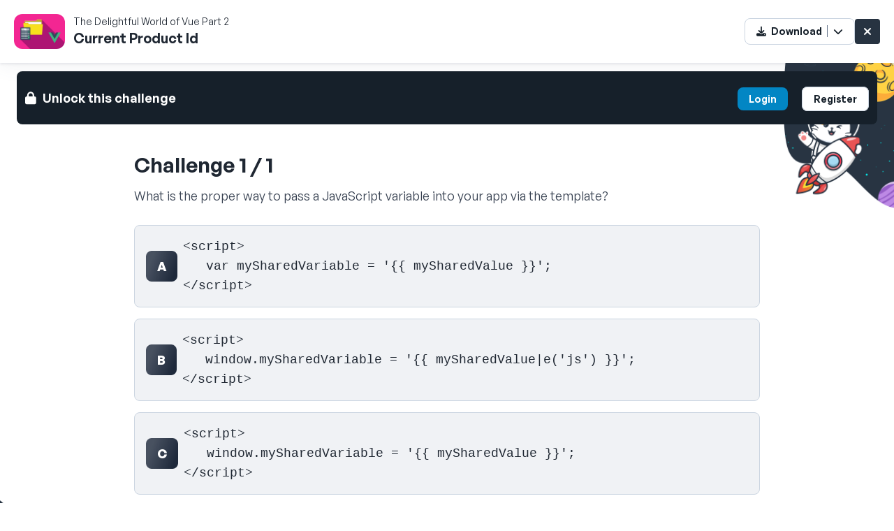

--- FILE ---
content_type: text/html; charset=UTF-8
request_url: https://symfonycasts.com/screencast/vue2/product-context/activity/416
body_size: 4080
content:
<!DOCTYPE html>
<html lang="en" class="scroll-smooth ">
<head prefix="og: http://ogp.me/ns#">
    <meta charset="utf-8">
    <meta http-equiv="X-UA-Compatible" content="IE=edge">
    <meta name="viewport" content="width=device-width, initial-scale=1">
    <meta name="description" content="Can you solve the challenge? &lt;p&gt;What is the proper way to pass a JavaScript variable into your app via the template?&lt;/p&gt;
">
    <link rel="canonical" href="https://symfonycasts.com/screencast/vue2/product-context/activity/416">        <meta property="og:image" content="https://symfonycasts.com/build/images/og-sfcasts.89bb7107.png">
    <title>Challenge #1 for Current Product Id | SymfonyCasts</title>

            <link rel="stylesheet" href="https://symfonycasts.com/build/150.42a35cc8.css" data-turbo-track="reload"><link rel="stylesheet" href="https://symfonycasts.com/build/tailwind.76cc7e2c.css" data-turbo-track="reload">

        <link rel="preconnect" href="https://kit.fontawesome.com">
        <link rel="preconnect" href="https://api.fontshare.com">
        <link rel="stylesheet" href="https://kit.fontawesome.com/f44096511e.css" crossorigin="anonymous">
    
                                            <script async defer src="https://sa.symfonycasts.com/latest.js"></script>
                    
        <script src="https://symfonycasts.com/build/runtime.831caf02.js" defer data-turbo-track="reload"></script><script src="https://symfonycasts.com/build/8764.79cb6dbe.js" defer data-turbo-track="reload"></script><script src="https://symfonycasts.com/build/560.7017a8cd.js" defer data-turbo-track="reload"></script><script src="https://symfonycasts.com/build/4987.fd46174f.js" defer data-turbo-track="reload"></script><script src="https://symfonycasts.com/build/2139.6951114b.js" defer data-turbo-track="reload"></script><script src="https://symfonycasts.com/build/2624.eedc0a93.js" defer data-turbo-track="reload"></script><script src="https://symfonycasts.com/build/1862.cd99a41b.js" defer data-turbo-track="reload"></script><script src="https://symfonycasts.com/build/4430.b8f58b3a.js" defer data-turbo-track="reload"></script><script src="https://symfonycasts.com/build/9698.57fac696.js" defer data-turbo-track="reload"></script><script src="https://symfonycasts.com/build/tailwind.67a06e99.js" defer data-turbo-track="reload"></script>
    
    
</head>
<body
        data-controller="preserve-hash"
        class="min-h-screen bg-white text-black-8 dark:text-white dark:bg-black-9"
        data-user-id=""
                data-is-dark-mode-on="false"
                data-dark-mode-disabled="false"
        >
    <turbo-stream action="append" target="js-flash-messages">
    <template>
        
        
        
                
                
            </template>
</turbo-stream>


    <main class="mx-auto">
        <div class="p-5" style="box-shadow: 0px 6.352px 25.409px 0px rgba(88, 102, 126, 0.08), 0px 1.588px 3.176px 0px rgba(88, 102, 126, 0.12);">
            <div class="flex justify-between">
                <div class="flex">
                    <div style="background-image: url(https://symfonycasts.com/static/media/cache/course_video_poster_large/uploads/screencast/vue2/vue2-902.png);" class="bg-cover bg-center h-[50px] w-[73px] rounded-xl">    </div>
                    <div class="ml-3 md:self-center">
                        <div class="text-sm">The Delightful World of Vue Part 2</div>
                        <div class="text-xl font-semibold">Current Product Id</div>
                    </div>
                </div>
                <div class="flex flex-col md:flex-row gap-2">
                                        <div class="flex gap-2 justify-end">
                        <div class="self-center shrink-0">


        
            <div data-controller="dropdown" data-dropdown-placement-value="bottom-end" data-dropdown-offset-value="10">
            <button
                class="btn-secondary-sm ml-2 js-course-download-btn"
                data-action="dropdown#toggle"
            >
                    <span><i class="fa fa-download"></i></span>
    <span class="hidden px-1 lg:inline">Download</span>
    <span class="px-1 border-l border-black-5"></span>
    <i class="fa fa-chevron-down"></i>

            </button>

            <ul data-dropdown-target="block" class="absolute text-sm z-10 hidden w-auto bg-white divide-gray-100 rounded-lg shadow dark:bg-gray-700 dark:divide-gray-600 py-2">
                                                                                                    <li><span  data-controller="tooltip" data-tooltip-offset-value="10" data-tooltip-placement-value="left"
    data-action="focusin->tooltip#mouseEnter focusout->tooltip#mouseLeave open->tooltip#mouseEnter"
>
            <a class="block px-4 py-2 hover:bg-gray-100 dark:hover:bg-gray-600 dark:hover:text-white" href="javascript:void(0)" data-turbo="false" rel="nofollow">
            <i class="fal fa-code fa-fw mr-2 py-1"></i>Course Code
            <span class="sr-only">Subscribe to download the code!</span>
        </a>
    
            
    <div data-tooltip-target="block" class=" hidden absolute z-50 inline-block p-2 text-sm text-gray-500 duration-0 bg-white border border-gray-200 rounded-lg shadow-sm dark:text-gray-400 dark:bg-gray-800 dark:border-gray-600">
                    <div class="text-center" data-tooltip-target="content">Subscribe to download the code!</div>
                <div data-tooltip-target="arrow" class="w-[10px] h-[10px] z-10 absolute bg-white border-t border-l border-gray-200 dark:border-gray-600 dark:bg-gray-800"></div>
    </div>
</span>
        
    </li>

                                                            <li><span  data-controller="tooltip" data-tooltip-offset-value="10" data-tooltip-placement-value="left"
    data-action="focusin->tooltip#mouseEnter focusout->tooltip#mouseLeave open->tooltip#mouseEnter"
>
            <a class="block px-4 py-2 hover:bg-gray-100 dark:hover:bg-gray-600 dark:hover:text-white" href="javascript:void(0)" data-turbo="false" rel="nofollow">
            <i class="fal fa-video fa-fw mr-2 py-1"></i>This Video
            <span class="sr-only">Subscribe to download the video!</span>
        </a>
    
            
    <div data-tooltip-target="block" class=" hidden absolute z-50 inline-block p-2 text-sm text-gray-500 duration-300 bg-white border border-gray-200 rounded-lg shadow-sm dark:text-gray-400 dark:bg-gray-800 dark:border-gray-600">
                    <div class="text-center" data-tooltip-target="content">Subscribe to download the video!</div>
                <div data-tooltip-target="arrow" class="w-[10px] h-[10px] z-10 absolute bg-white border-t border-l border-gray-200 dark:border-gray-600 dark:bg-gray-800"></div>
    </div>
</span>
        
    </li>

                                                            <li><span  data-controller="tooltip" data-tooltip-offset-value="10" data-tooltip-placement-value="left"
    data-action="focusin->tooltip#mouseEnter focusout->tooltip#mouseLeave open->tooltip#mouseEnter"
>
            <a class="block px-4 py-2 hover:bg-gray-100 dark:hover:bg-gray-600 dark:hover:text-white" href="javascript:void(0)" data-turbo="false" rel="nofollow">
            <i class="fal fa-closed-captioning fa-fw mr-2 py-1"></i>Subtitles
            <span class="sr-only">Subscribe to download the subtitles!</span>
        </a>
    
            
    <div data-tooltip-target="block" class=" hidden absolute z-50 inline-block p-2 text-sm text-gray-500 duration-300 bg-white border border-gray-200 rounded-lg shadow-sm dark:text-gray-400 dark:bg-gray-800 dark:border-gray-600">
                    <div class="text-center" data-tooltip-target="content">Subscribe to download the subtitles!</div>
                <div data-tooltip-target="arrow" class="w-[10px] h-[10px] z-10 absolute bg-white border-t border-l border-gray-200 dark:border-gray-600 dark:bg-gray-800"></div>
    </div>
</span>
        
    </li>

                                        <li><span  data-controller="tooltip" data-tooltip-offset-value="10" data-tooltip-placement-value="left"
    data-action="focusin->tooltip#mouseEnter focusout->tooltip#mouseLeave open->tooltip#mouseEnter"
>
            <a class="block px-4 py-2 hover:bg-gray-100 dark:hover:bg-gray-600 dark:hover:text-white" href="javascript:void(0)" data-turbo="false" rel="nofollow">
            <i class="fal fa-book fa-fw mr-2 py-1"></i>Course Script
            <span class="sr-only">Subscribe to download the script!</span>
        </a>
    
            
    <div data-tooltip-target="block" class=" hidden absolute z-50 inline-block p-2 text-sm text-gray-500 duration-300 bg-white border border-gray-200 rounded-lg shadow-sm dark:text-gray-400 dark:bg-gray-800 dark:border-gray-600">
                    <div class="text-center" data-tooltip-target="content">Subscribe to download the script!</div>
                <div data-tooltip-target="arrow" class="w-[10px] h-[10px] z-10 absolute bg-white border-t border-l border-gray-200 dark:border-gray-600 dark:bg-gray-800"></div>
    </div>
</span>
        
    </li>

            </ul>
        </div>
    
</div>
                        <a href="/screencast/vue2/product-context" target="_top" class="py-1.5 px-3 bg-black-7 hover:bg-black-9 rounded text-white self-center ">
                            <i class="fa-solid fa-xmark"></i>
                        </a>
                    </div>
                </div>
            </div>
        </div>
        <div class="bg-[url('../images/astrokitty.png')] h-52 w-40 bg-cover bg-no-repeat absolute right-0"></div>
        <div class="max-w-screen-xl px-3 mx-auto mt-3 relative z-10">
                                                                                                                    
                <div class="bg-black-9 dark:bg-black-2 rounded-lg p-3 my-3 mx-3 z-5 relative">
                    <div class="text-left text-lg font-semibold my-3 flex justify-between">
                        <div class="text-white dark:text-black-9">
                            <i class="fa-solid fa-lock">&nbsp;</i>
                            Unlock this challenge
                        </div>
                        <div>
                                                    <a class="btn-blue-sm mr-2" target="_top" href="/login?return_path=/screencast/vue2/product-context/activity/416">Login</a>
                        <a class="btn-secondary-sm ml-2" target="_top" href="/signup?return_path=/screencast/vue2/product-context/activity/416">Register</a>
                    
                        </div>
                    </div>
                </div>
                    </div>

        <div
            class="relative min-h-screen"
            data-controller="challenge-mc highlight-js"
            data-challenge-mc-access-needed-value="true"
            data-challenge-mc-explanation-url-value="/screencast/vue2/product-context/activity/416/explanation"
        >
            <div data-challenge-mc-target="question" class="relative z-10">
    <div class="max-w-4xl mx-auto px-5 lg:px-0">
        <h1 class="pt-7 text-left text-3xl font-semibold">
            Challenge 1 / 1
        </h1>

        <div class="text-lg mt-3 mb-7 text-left bg-white dark:bg-black-9 rounded-xl">
            <span class="prose dark:prose-invert text-lg"><p>What is the proper way to pass a JavaScript variable into your app via the template?</p>
</span>
        </div>
        <form
            data-challenge-mc-target="form"
            action="/screencast/vue2/product-context/activity/416/answer"
            method="POST"
        >
            <div class="space-y-4">
                                                                                                    <div>
                            <span  data-controller="tooltip" data-tooltip-offset-value="10" data-tooltip-placement-value="top"
    data-action="focusin->tooltip#mouseEnter focusout->tooltip#mouseLeave open->tooltip#mouseEnter"
>
                            <label class="block cursor-pointer js-answer-1">
                            <input data-pos="0" data-action="click->challenge-mc#answer" type="radio" name="answer" value="423" class="hidden peer">
                            <div data-challenge-mc-target="choices" class="flex items-center p-4 rounded-lg border border-black-3 bg-black-1 hover:bg-black-2 dark:hover:bg-black-8 dark:bg-black-7 overflow-hidden overflow-x-scroll">
                                <span class="bg-[linear-gradient(111deg,rgba(30,41,59,0.80)_19.95%,#1E293B_85.52%)] dark:bg-[linear-gradient(#e1e8f0)] font-bold text-lg text-white dark:text-black-9 px-4 py-2 rounded-lg">A</span>
                                <span class="ml-2 text-lg text-left"><pre class="notranslate"><code>&lt;script&gt;
   var mySharedVariable = '{{ mySharedValue }}';
&lt;/script&gt;</code></pre>
</span>
                            </div>
                        </label>
                    
                            
    <div data-tooltip-target="block" class=" hidden absolute z-50 inline-block p-2 text-sm text-gray-500 duration-300 bg-white border border-gray-200 rounded-lg shadow-sm dark:text-gray-400 dark:bg-gray-800 dark:border-gray-600">
                    <div class="text-center" data-tooltip-target="content">Login to unlock this challenge</div>
                <div data-tooltip-target="arrow" class="w-[10px] h-[10px] z-10 absolute bg-white border-t border-l border-gray-200 dark:border-gray-600 dark:bg-gray-800"></div>
    </div>
</span>
                        </div>
                                                                                                                        <div>
                            <span  data-controller="tooltip" data-tooltip-offset-value="10" data-tooltip-placement-value="top"
    data-action="focusin->tooltip#mouseEnter focusout->tooltip#mouseLeave open->tooltip#mouseEnter"
>
                            <label class="block cursor-pointer js-answer-2">
                            <input data-pos="1" data-action="click->challenge-mc#answer" type="radio" name="answer" value="424" class="hidden peer">
                            <div data-challenge-mc-target="choices" class="flex items-center p-4 rounded-lg border border-black-3 bg-black-1 hover:bg-black-2 dark:hover:bg-black-8 dark:bg-black-7 overflow-hidden overflow-x-scroll">
                                <span class="bg-[linear-gradient(111deg,rgba(30,41,59,0.80)_19.95%,#1E293B_85.52%)] dark:bg-[linear-gradient(#e1e8f0)] font-bold text-lg text-white dark:text-black-9 px-4 py-2 rounded-lg">B</span>
                                <span class="ml-2 text-lg text-left"><pre class="notranslate"><code>&lt;script&gt;
   window.mySharedVariable = '{{ mySharedValue|e('js') }}';
&lt;/script&gt;</code></pre>
</span>
                            </div>
                        </label>
                    
                            
    <div data-tooltip-target="block" class=" hidden absolute z-50 inline-block p-2 text-sm text-gray-500 duration-300 bg-white border border-gray-200 rounded-lg shadow-sm dark:text-gray-400 dark:bg-gray-800 dark:border-gray-600">
                    <div class="text-center" data-tooltip-target="content">Login to unlock this challenge</div>
                <div data-tooltip-target="arrow" class="w-[10px] h-[10px] z-10 absolute bg-white border-t border-l border-gray-200 dark:border-gray-600 dark:bg-gray-800"></div>
    </div>
</span>
                        </div>
                                                                                                                        <div>
                            <span  data-controller="tooltip" data-tooltip-offset-value="10" data-tooltip-placement-value="top"
    data-action="focusin->tooltip#mouseEnter focusout->tooltip#mouseLeave open->tooltip#mouseEnter"
>
                            <label class="block cursor-pointer js-answer-3">
                            <input data-pos="2" data-action="click->challenge-mc#answer" type="radio" name="answer" value="425" class="hidden peer">
                            <div data-challenge-mc-target="choices" class="flex items-center p-4 rounded-lg border border-black-3 bg-black-1 hover:bg-black-2 dark:hover:bg-black-8 dark:bg-black-7 overflow-hidden overflow-x-scroll">
                                <span class="bg-[linear-gradient(111deg,rgba(30,41,59,0.80)_19.95%,#1E293B_85.52%)] dark:bg-[linear-gradient(#e1e8f0)] font-bold text-lg text-white dark:text-black-9 px-4 py-2 rounded-lg">C</span>
                                <span class="ml-2 text-lg text-left"><pre class="notranslate"><code>&lt;script&gt;
   window.mySharedVariable = '{{ mySharedValue }}';
&lt;/script&gt;</code></pre>
</span>
                            </div>
                        </label>
                    
                            
    <div data-tooltip-target="block" class=" hidden absolute z-50 inline-block p-2 text-sm text-gray-500 duration-300 bg-white border border-gray-200 rounded-lg shadow-sm dark:text-gray-400 dark:bg-gray-800 dark:border-gray-600">
                    <div class="text-center" data-tooltip-target="content">Login to unlock this challenge</div>
                <div data-tooltip-target="arrow" class="w-[10px] h-[10px] z-10 absolute bg-white border-t border-l border-gray-200 dark:border-gray-600 dark:bg-gray-800"></div>
    </div>
</span>
                        </div>
                                                                                                                        <div>
                            <span  data-controller="tooltip" data-tooltip-offset-value="10" data-tooltip-placement-value="top"
    data-action="focusin->tooltip#mouseEnter focusout->tooltip#mouseLeave open->tooltip#mouseEnter"
>
                            <label class="block cursor-pointer js-answer-4">
                            <input data-pos="3" data-action="click->challenge-mc#answer" type="radio" name="answer" value="426" class="hidden peer">
                            <div data-challenge-mc-target="choices" class="flex items-center p-4 rounded-lg border border-black-3 bg-black-1 hover:bg-black-2 dark:hover:bg-black-8 dark:bg-black-7 overflow-hidden overflow-x-scroll">
                                <span class="bg-[linear-gradient(111deg,rgba(30,41,59,0.80)_19.95%,#1E293B_85.52%)] dark:bg-[linear-gradient(#e1e8f0)] font-bold text-lg text-white dark:text-black-9 px-4 py-2 rounded-lg">D</span>
                                <span class="ml-2 text-lg text-left"><pre class="notranslate"><code>&lt;script&gt;
    mySharedVariable = '{{ mySharedValue|e('js') }}';
&lt;/script&gt;</code></pre>
</span>
                            </div>
                        </label>
                    
                            
    <div data-tooltip-target="block" class=" hidden absolute z-50 inline-block p-2 text-sm text-gray-500 duration-300 bg-white border border-gray-200 rounded-lg shadow-sm dark:text-gray-400 dark:bg-gray-800 dark:border-gray-600">
                    <div class="text-center" data-tooltip-target="content">Login to unlock this challenge</div>
                <div data-tooltip-target="arrow" class="w-[10px] h-[10px] z-10 absolute bg-white border-t border-l border-gray-200 dark:border-gray-600 dark:bg-gray-800"></div>
    </div>
</span>
                        </div>
                                                </div>
        </form>
    </div>
</div>

            <div class="bg-[url('../images/alien.png')] h-52 w-40 bg-cover bg-no-repeat absolute left-0 bottom-0"></div>
            <div class="max-w-4xl mx-auto">
                <div class="py-5 px-5 lg:px-0 text-sm font-semibold flex justify-between">
                    <div class="text-left flex items-center bg-white dark:bg-black-9 rounded-xl p-2 z-10">
                        <a href="/screencast/vue2/product-context" target="_top" class="text-underline">
                            Rewatch the video <i class="fa-solid fa-square-caret-right"></i>
                        </a>
                    </div>

                    <div data-controller="challenge-buttons" class="text-right flex justify-end self-center">
                        <span  data-controller="tooltip" data-tooltip-offset-value="10" data-tooltip-placement-value="top"
    data-action="focusin->tooltip#mouseEnter focusout->tooltip#mouseLeave open->tooltip#mouseEnter"
>
    <a
                                class="btn-secondary-sm btn-next-chpt hidden"
                                href="/screencast/vue2/dynamic-component#play"
                                data-challenge-buttons-target="nextChapterBtn"
                                data-action="challenge-buttons#nextChapter"
                            >
                                Skip Challenges <i class="fa fa-arrow-right"></i>
                            </a>
                            <span class="sr-only">Skip challenges and go to theNext Chapter</span>
                        
    <div data-tooltip-target="block" class=" hidden absolute z-50 inline-block p-2 text-sm text-gray-500 duration-300 bg-white border border-gray-200 rounded-lg shadow-sm dark:text-gray-400 dark:bg-gray-800 dark:border-gray-600">
                    <div class="text-center" data-tooltip-target="content">Skip challenges and go to the  Next Chapter</div>
                <div data-tooltip-target="arrow" class="w-[10px] h-[10px] z-10 absolute bg-white border-t border-l border-gray-200 dark:border-gray-600 dark:bg-gray-800"></div>
    </div>
</span>

                        <button class="btn-secondary-sm hidden" data-challenge-buttons-target="reEnableChallengesBtn" data-action="challenge-buttons#reEnableChallenges">
                            <i class="fa-regular fa-rotate"></i> Re-enable Challenges
                        </button>
                        <div
     data-controller="modal" data-action="turbo:before-frame-render-&gt;modal#beforeFrameRender turbo:before-cache@window-&gt;modal#beforeTurboCache  modal:open-&gt;modal#open modal:close-&gt;modal#close modal:close@window-&gt;modal#close modal:close.end-&gt;challenge-buttons#onClose" data-challenge-buttons-target="modal"
    data-modal-shown-value="false"
    data-modal-close-click-outside-value="false"
    data-modal-close-press-escape-value="true"
>
    
    <dialog
        class="open:flex open:flex-col p-0 bg-transparent text-left transform rounded-lg shadow-xl inset-0 w-full md:w-fit md:max-w-[50%] animate-fade-in backdrop:bg-slate-600 backdrop:bg-opacity-80 backdrop:backdrop-blur-sm md:min-w-[50%]"
        data-modal-target="dialog"
        data-action="close->modal#close click->modal#clickOutside"
    >
        
        <div class="flex grow p-5 bg-white dark:bg-black-9 ">
            <div class="grow overflow-auto justify-center items-center">

                                    <div class="p-4">
                        <div class="items-start">
                            <h2 class="text-center text-3xl font-semibold text-black-9 dark:text-white">
                                                                    <i class="fa-thin fa-circle-info"></i>
                                                                 Turn Challenges Off?
                                                        </h2>
                        </div>
                    </div>
                
                <div class="break-words dark:text-white">
                                                <div class="text-center font-normal text-lg">
                                All further challenges will be skipped automatically. <br>
                                You can re-enable challenges at any time on this page or from your account page.
                            </div>
                                            </div>

                                    <div class="py-2 flex gap-2 justify-center">
                                                        <button data-action="modal#close" class="btn-blue-lg my-3">Turn off Challenges</button>
                                                </div>
                            </div>

                            <button
                    class="absolute right-4 top-4 dark:text-white flex items-center opacity-70 transition-opacity hover:opacity-100 test-close-modal-btn"
                    data-action="modal#close"
                                        type="button"
                >
                    <svg xmlns="http://www.w3.org/2000/svg" width="24" height="24" viewBox="0 0 24 24" stroke-width="2" stroke="currentColor" fill="none" stroke-linecap="round" stroke-linejoin="round"><path stroke="none" d="M0 0h24v24H0z" fill="none"/><path d="M18 6l-12 12" /><path d="M6 6l12 12" /></svg>
                </button>
                    </div>
    </dialog>

    <template data-modal-target="loadingTemplate">
                    <div class="bg-space-pattern bg-cover rounded-lg p-8 js-loading-modal">
                <div class="space-y-2">
                    <div class="h-4 bg-gray-700 rounded w-3/4 animate-pulse"></div>
                    <div class="h-4 bg-gray-700 rounded animate-pulse"></div>
                    <div class="h-4 bg-gray-700 rounded animate-pulse"></div>
                    <div class="h-4"></div>
                    <div class="h-4 bg-gray-700 rounded animate-pulse"></div>
                    <div class="h-4 bg-gray-700 rounded w-1/2 animate-pulse"></div>
                    <div class="h-4 bg-gray-700 rounded w-3/4 animate-pulse"></div>
                    <div class="h-4"></div>
                    <div class="h-4 bg-gray-700 rounded w-1/2 animate-pulse"></div>
                </div>
            </div>
            </template>
</div>
                    </div>
                </div>
            </div>
        </div>
    </main>

        <div id="js-flash-messages" data-turbo-permanent="true" class="fixed bottom-5 left-0 right-0 mx-auto z-50"></div>

    <turbo-stream action="append" target="js-flash-messages">
    <template>
        
        
        
                
                
            </template>
</turbo-stream>

</body>
</html>
